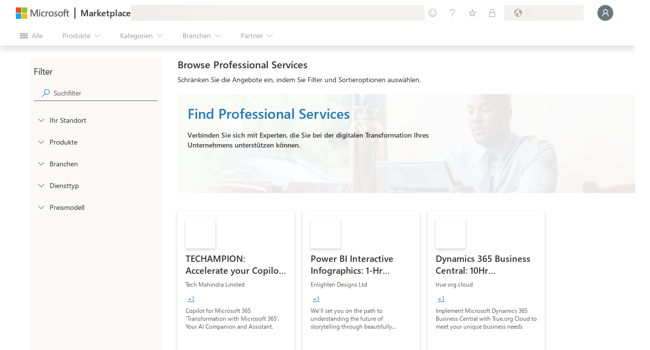

--- FILE ---
content_type: image/svg+xml
request_url: https://marketplace.microsoft.com/staticstorage/20260112.2/assets/power-virtual-agents_d2166d57741c0dd2.svg
body_size: 1070
content:
<svg width="256" height="256" viewBox="0 0 256 256" fill="none" xmlns="http://www.w3.org/2000/svg">
<g clip-path="url(#clip0)">
<mask id="mask0" mask-type="alpha" maskUnits="userSpaceOnUse" x="-1" y="8" width="258" height="245">
<path d="M192.001 146.67C192.001 140.777 196.778 136 202.671 136H245.5C251.388 136 256.163 131.231 256.17 125.343L256.3 18.683C256.307 12.785 251.528 8 245.63 8H74.6707C68.7778 8 64.0007 12.7771 64.0007 18.67V72H10.6683C4.77533 72 -0.00182841 76.7773 -0.00170898 82.6702L0.000452545 189.33C0.000571965 195.223 4.77766 200 10.6705 200H53.3307C59.2235 200 64.0007 204.777 64.0007 210.67V244.686C64.0007 251.814 72.6178 255.383 77.6575 250.343L124.876 203.125C126.877 201.124 129.59 200 132.42 200H181.331C187.224 200 192.001 195.223 192.001 189.33V146.67Z" fill="white"/>
</mask>
<g mask="url(#mask0)">
<path fill-rule="evenodd" clip-rule="evenodd" d="M0 72L0.00260925 200H53.3359C59.227 200 64.0026 204.776 64.0026 210.667V264L124.878 203.124C126.879 201.124 129.592 200 132.421 200H192.003L192.001 82.6666C192.001 76.7756 187.226 72 181.335 72H0Z" fill="url(#paint0_linear)"/>
<g filter="url(#filter0_dd)">
<path fill-rule="evenodd" clip-rule="evenodd" d="M256.312 8L256.001 136L202.668 136C196.777 136 192.002 140.776 192.002 146.666L192.001 180.687C192.001 187.814 183.384 191.383 178.344 186.343L131.125 139.124C129.125 137.124 126.412 136 123.583 136H74.6667C68.7756 136 64 131.224 64 125.333V8H256.312Z" fill="url(#paint1_linear)"/>
</g>
<path d="M64 8H256V50.6667H64V8Z" fill="#4CCBED"/>
<path d="M64 50.6666H256V93.3333H64V50.6666Z" fill="#17AAD2"/>
<g style="mix-blend-mode:soft-light">
<path d="M3.05176e-05 0L256 2.23802e-05L256 256L0 256L3.05176e-05 0Z" fill="url(#paint2_linear)"/>
</g>
</g>
</g>
<defs>
<filter id="filter0_dd" x="49.7778" y="-2.66667" width="220.757" height="209.147" filterUnits="userSpaceOnUse" color-interpolation-filters="sRGB">
<feFlood flood-opacity="0" result="BackgroundImageFix"/>
<feColorMatrix in="SourceAlpha" type="matrix" values="0 0 0 0 0 0 0 0 0 0 0 0 0 0 0 0 0 0 127 0"/>
<feOffset dy="0.675556"/>
<feGaussianBlur stdDeviation="0.675556"/>
<feColorMatrix type="matrix" values="0 0 0 0 0 0 0 0 0 0 0 0 0 0 0 0 0 0 0.24 0"/>
<feBlend mode="normal" in2="BackgroundImageFix" result="effect1_dropShadow"/>
<feColorMatrix in="SourceAlpha" type="matrix" values="0 0 0 0 0 0 0 0 0 0 0 0 0 0 0 0 0 0 127 0"/>
<feOffset dy="3.55556"/>
<feGaussianBlur stdDeviation="7.11111"/>
<feColorMatrix type="matrix" values="0 0 0 0 0 0 0 0 0 0 0 0 0 0 0 0 0 0 0.32 0"/>
<feBlend mode="normal" in2="effect1_dropShadow" result="effect2_dropShadow"/>
<feBlend mode="normal" in="SourceGraphic" in2="effect2_dropShadow" result="shape"/>
</filter>
<linearGradient id="paint0_linear" x1="29.3359" y1="72" x2="149.336" y2="304" gradientUnits="userSpaceOnUse">
<stop stop-color="#117B97"/>
<stop offset="1" stop-color="#0A4A5C"/>
</linearGradient>
<linearGradient id="paint1_linear" x1="160" y1="61.3333" x2="240" y2="250.667" gradientUnits="userSpaceOnUse">
<stop stop-color="#1392B4"/>
<stop offset="1" stop-color="#117B97"/>
</linearGradient>
<linearGradient id="paint2_linear" x1="65.3333" y1="5.46086e-06" x2="192" y2="256" gradientUnits="userSpaceOnUse">
<stop stop-color="white" stop-opacity="0.5"/>
<stop offset="1" stop-opacity="0.8"/>
</linearGradient>
<clipPath id="clip0">
<rect width="256" height="256" fill="white"/>
</clipPath>
</defs>
</svg>
